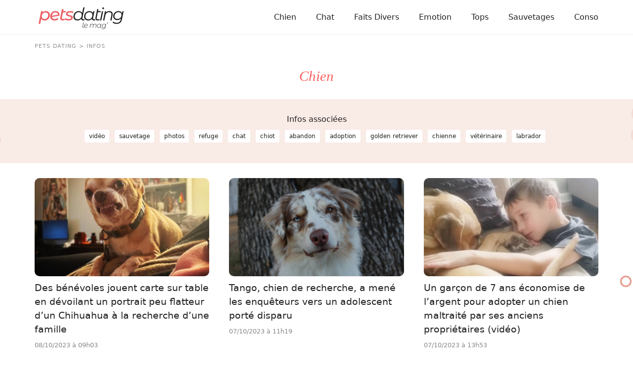

--- FILE ---
content_type: text/html; charset=UTF-8
request_url: https://www.pets-dating.com/infos/chien/
body_size: 12331
content:
<!DOCTYPE html>
<html lang="fr">
<head prefix="og: http://ogp.me/ns# fb: http://ogp.me/ns/fb# article: http://ogp.me/ns/article#">
    <meta charset="utf-8">

        <link rel="preconnect" href="https://cdn.appconsent.io/loader.js"><link rel="preconnect" href="https://www.googletagmanager.com/gtm.js"><link rel="preconnect" href="https://www.googletagmanager.com/gtag/js"><link rel="preconnect" href="https://cdn.by.wonderpush.com/sdk/1.1/wonderpush-loader.min.js">    <link rel="dns-prefetch" href="https://cdn.appconsent.io/loader.js"><link rel="dns-prefetch" href="https://www.googletagmanager.com/gtm.js"><link rel="dns-prefetch" href="https://www.googletagmanager.com/gtag/js"><link rel="dns-prefetch" href="https://cdn.by.wonderpush.com/sdk/1.1/wonderpush-loader.min.js">
    <meta name="viewport" content="width=device-width,minimum-scale=1,initial-scale=1,maximum-scale=2">
    <meta name="theme-color" content="#e2f1ef">
    <link rel="manifest" href="https://www.pets-dating.com/manifest.json">
    <meta name="google-site-verification" content="3h5x6gEdG-e7mfGoCeTy3xyPUGQYlycJoq0SED7mqv4" />
    <meta name="google-site-verification" content="wKgv-sndrXLtmACpsdznzyTCeGCQ2hARWyzOQtA4O_w" />

        <title>Chien - Pets Dating</title>
    <meta name="description" content="Découvrez la liste des articles du site Pets Dating taggués &quot;chien&quot;" />
    <meta name="keywords" content="articles, tags" />
        <meta name="robots" content="index,follow,archive,all,max-snippet:-1,max-image-preview:large,max-video-preview:-1" />
        <meta property="og:title" content="Chien - Pets Dating" />
    <meta property="og:description" content="Découvrez la liste des articles du site Pets Dating taggués &quot;chien&quot;" />
    <meta property="og:type" content="website" />
    <meta property="og:site_name" content="Pets Dating" />
    <meta property="og:locale" content="fr_FR" />
    <meta property="fb:pages" content="119244478112537" />
    <meta property="fb:app_id" content="1499218137009203" /> 


            <meta property="og:image" content="https://www.pets-dating.com/img/og_image/tags.jpg" />
        <meta property="og:image:width" content="1200" />
        <meta property="og:image:height" content="628" />
         
        <meta property="og:url" content="https://www.pets-dating.com/infos/chien/" /> 
        
    
    
    <link rel="canonical" href="https://www.pets-dating.com/infos/chien/">        <link rel="next" href="https://www.pets-dating.com/infos/chien//2/">


<link rel="apple-touch-icon" sizes="180x180" href="https://www.pets-dating.com/img/favicons/apple-touch-icon.png">
<link rel="icon" type="image/png" sizes="32x32" href="https://www.pets-dating.com/img/favicons/favicon-32x32.png">
<link rel="icon" type="image/png" sizes="16x16" href="https://www.pets-dating.com/img/favicons/favicon-16x16.png">
<link rel="manifest" href="https://www.pets-dating.com/img/favicons/site.webmanifest">
<link rel="mask-icon" href="https://www.pets-dating.com/img/favicons/safari-pinned-tab.svg" color="#eb6064">
<link rel="shortcut icon" href="https://www.pets-dating.com/img/favicons/favicon.ico">
<meta name="msapplication-TileColor" content="#eb6064">
<meta name="msapplication-config" content="https://www.pets-dating.com/img/favicons/browserconfig.xml">
<meta name="theme-color" content="#ffffff">

<link rel="alternate" type="application/rss+xml" title="Pets Dating &raquo; Flux" href="https://www.pets-dating.com/rss/" />



     

          
                                                    <link href="https://www.pets-dating.com/css/petsdating.min.css?v=1.0.0.68" rel="stylesheet">
                                            <link href="https://www.pets-dating.com/css/category.min.css?v=1.0.0.68" rel="stylesheet">
            
        
            
        

            
    
    <script type="text/javascript">
  const configSFBXAppConsent = {
    appKey: '7adbbd74-6c79-4860-9b75-a1d2a9f5ffcf',
     forceGDPRApplies: true
  }
</script>
</head>
<body>
    <div id="loader-wrapper"></div>
    <div id="woopets-skin"></div><div id="fb-root"></div>
<header>
    <div class="container">
        <nav class="main-nav">
          <a class="main-nav__brand-text" href="https://www.pets-dating.com" title="Accueil" class="logo"><img src="https://www.pets-dating.com/img/petsdating.svg" height="44" width="172" alt="Pets Dating - Le Mag" /></a>
          <input type="checkbox" id="check-box-dropdown">
          <label for="check-box-dropdown" class="hamburger-menu">
            <span></span>
        </label>
        <ul class="main-nav__items"><li class="lvl1 chien"><a class="main-nav__link" href="/chien/">Chien</a></li><li class="lvl1 chat"><a class="main-nav__link" href="/chat/">Chat</a></li><li class="lvl1 faits-divers"><a class="main-nav__link" href="/faits-divers/">Faits Divers</a></li><li class="lvl1 emotion"><a class="main-nav__link" href="/emotion/">Emotion</a></li><li class="lvl1 tops"><a class="main-nav__link" href="/tops/">Tops</a></li><li class="lvl1 sauvetages"><a class="main-nav__link" href="/sauvetages/">Sauvetages</a></li><li class="lvl1 conso"><a class="main-nav__link" href="/conso/">Conso</a></li></ul>    </nav>
</div>

        </header>




    <div class="page">
        <div class="ariane container"><ol itemscope itemtype="http://schema.org/BreadcrumbList" class="textOverflowEllipsis">
<li itemprop="itemListElement" itemscope itemtype="http://schema.org/ListItem"><a itemprop="item" href="https://www.pets-dating.com/"><span itemprop="name">Pets Dating</span></a><meta itemprop="position" content="1" /></li>
<li itemprop="itemListElement" itemscope itemtype="http://schema.org/ListItem" class=""><a itemprop="item" href="https://www.pets-dating.com/infos/chien/"><span itemprop="name">Infos</span></a><meta itemprop="position" content="2" /></li>
<li itemprop="itemListElement" itemscope itemtype="http://schema.org/ListItem" class="active"><a itemprop="item" href="https://www.pets-dating.com/infos/chien/"><span itemprop="name">chien</span></a><meta itemprop="position" content="3" /></li>
</ol>
</div>

        <main>

            <h1 class="page-title text-center">Chien</h1>


             
                <div class="tags page-tags text-center">
                    <p>Infos associées</p>
                                                                <a href="https://www.pets-dating.com/infos/video/">vidéo</a>
                                                                    <a href="https://www.pets-dating.com/infos/sauvetage/">sauvetage</a>
                                                                    <a href="https://www.pets-dating.com/infos/photos/">photos</a>
                                                                    <a href="https://www.pets-dating.com/infos/refuge/">refuge</a>
                                                                    <a href="https://www.pets-dating.com/infos/chat/">chat</a>
                                                                    <a href="https://www.pets-dating.com/infos/chiot/">chiot</a>
                                                                    <a href="https://www.pets-dating.com/infos/abandon/">abandon</a>
                                                                    <a href="https://www.pets-dating.com/infos/adoption/">adoption</a>
                                                                    <a href="https://www.pets-dating.com/infos/golden-retriever/">golden retriever</a>
                                                                    <a href="https://www.pets-dating.com/infos/chienne/">chienne</a>
                                                                    <a href="https://www.pets-dating.com/infos/veterinaire/">vétérinaire</a>
                                                                    <a href="https://www.pets-dating.com/infos/labrador/">labrador</a>
                                        </div>
            
            <div class="container">
                                    <ul class="category-list flex unstyled">
                                                                            <li>
                            <a href="/actualite/des-benevoles-jouent-carte-sur-table-en-devoilant-un-portrait-peu-flatteur-d-un-chihuahua-a-la-recherche-d-une-famille/" title="Lire l'article : Des b&eacute;n&eacute;voles jouent carte sur table en d&eacute;voilant un portrait peu flatteur d&rsquo;un Chihuahua &agrave; la recherche d&rsquo;une famille">
                                <div class="imgOuter">
                                                                            <img class="lazyload imgInner imgRounded" loading="lazy" src="[data-uri]" data-src="https://www.pets-dating.com/assets/img/002/791/xs/des-benevoles-jouent-carte-sur-table-en-devoilant-un-portrait-peu-flatteur-d-un-chihuahua-a-la-recherche-d-une-famille.jpg" alt="Illustration : Des b&eacute;n&eacute;voles jouent carte sur table en d&eacute;voilant un portrait peu flatteur d&rsquo;un Chihuahua &agrave; la recherche d&rsquo;une famille" height="222" width="395" />
                                                                    </div>
                                <div class="content">
                                    <p class="thumb-title">Des bénévoles jouent carte sur table en dévoilant un portrait peu flatteur d’un Chihuahua à la recherche d’une famille</p>
                                    <p class="meta">
                                        08/10/2023 à 09h03 
                                    </p>
                                </div>
                            </a>
                        </li>
                                                                                                <li>
                            <a href="/actualite/tango-chien-de-recherche-a-mene-les-enqueteurs-vers-un-adolescent-porte-disparu/" title="Lire l'article : Tango, chien de recherche, a men&eacute; les enqu&ecirc;teurs vers un adolescent port&eacute; disparu">
                                <div class="imgOuter">
                                                                            <img class="lazyload imgInner imgRounded" loading="lazy" src="[data-uri]" data-src="https://www.pets-dating.com/assets/img/002/787/xs/tango-chien-de-recherche-a-mene-les-enqueteurs-vers-un-adolescent-porte-disparu.jpg" alt="Illustration : Tango, chien de recherche, a men&eacute; les enqu&ecirc;teurs vers un adolescent port&eacute; disparu" height="222" width="395" />
                                                                    </div>
                                <div class="content">
                                    <p class="thumb-title">Tango, chien de recherche, a mené les enquêteurs vers un adolescent porté disparu</p>
                                    <p class="meta">
                                        07/10/2023 à 11h19 
                                    </p>
                                </div>
                            </a>
                        </li>
                                                                                                <li>
                            <a href="/actualite/un-garcon-de-7-ans-economise-de-l-argent-pour-adopter-un-chien-maltraite-par-ses-anciens-proprietaires-video/" title="Lire l'article : Un gar&ccedil;on de 7 ans &eacute;conomise de l&rsquo;argent pour adopter un chien maltrait&eacute; par ses anciens propri&eacute;taires (vid&eacute;o)">
                                <div class="imgOuter">
                                                                            <img class="lazyload imgInner imgRounded" loading="lazy" src="[data-uri]" data-src="https://www.pets-dating.com/assets/img/002/785/xs/un-garcon-de-7-ans-economise-de-l-argent-pour-adopter-un-chien-maltraite-par-ses-anciens-proprietaires-video.jpg" alt="Illustration : Un gar&ccedil;on de 7 ans &eacute;conomise de l&rsquo;argent pour adopter un chien maltrait&eacute; par ses anciens propri&eacute;taires (vid&eacute;o)" height="222" width="395" />
                                                                    </div>
                                <div class="content">
                                    <p class="thumb-title">Un garçon de 7 ans économise de l’argent pour adopter un chien maltraité par ses anciens propriétaires (vidéo)</p>
                                    <p class="meta">
                                        07/10/2023 à 13h53 
                                    </p>
                                </div>
                            </a>
                        </li>
                                                                                                <li>
                            <a href="/actualite/ce-chaton-ne-cesse-de-caliner-le-chien-de-sa-sauveteuse-qui-l-a-recueilli-apres-l-avoir-trouve-sous-la-pluie/" title="Lire l'article : Ce chaton ne cesse de c&acirc;liner le chien de sa sauveteuse, qui l&rsquo;a recueilli apr&egrave;s l&rsquo;avoir trouv&eacute; sous la pluie">
                                <div class="imgOuter">
                                                                            <img class="lazyload imgInner imgRounded" loading="lazy" src="[data-uri]" data-src="https://www.pets-dating.com/assets/img/002/782/xs/ce-chaton-ne-cesse-de-caliner-le-chien-de-sa-sauveteuse-qui-l-a-recueilli-apres-l-avoir-trouve-sous-la-pluie.jpg" alt="Illustration : Ce chaton ne cesse de c&acirc;liner le chien de sa sauveteuse, qui l&rsquo;a recueilli apr&egrave;s l&rsquo;avoir trouv&eacute; sous la pluie" height="222" width="395" />
                                                                    </div>
                                <div class="content">
                                    <p class="thumb-title">Ce chaton ne cesse de câliner le chien de sa sauveteuse, qui l’a recueilli après l’avoir trouvé sous la pluie</p>
                                    <p class="meta">
                                        07/10/2023 à 18h51 
                                    </p>
                                </div>
                            </a>
                        </li>
                                                                                                <li>
                            <a href="/actualite/apres-avoir-ete-abandonne-pour-une-bien-triste-raison-arnold-recherche-une-famille-qui-l-aimera-vraiment-video/" title="Lire l'article : Apr&egrave;s avoir &eacute;t&eacute; abandonn&eacute; pour une bien triste raison, Arnold recherche une famille qui l&rsquo;aimera vraiment (vid&eacute;o)">
                                <div class="imgOuter">
                                                                            <img class="lazyload imgInner imgRounded" loading="lazy" src="[data-uri]" data-src="https://www.pets-dating.com/assets/img/002/776/xs/apres-avoir-ete-abandonne-pour-une-bien-triste-raison-arnold-recherche-une-famille-qui-l-aimera-vraiment-video.jpg" alt="Illustration : Apr&egrave;s avoir &eacute;t&eacute; abandonn&eacute; pour une bien triste raison, Arnold recherche une famille qui l&rsquo;aimera vraiment (vid&eacute;o)" height="222" width="395" />
                                                                    </div>
                                <div class="content">
                                    <p class="thumb-title">Après avoir été abandonné pour une bien triste raison, Arnold recherche une famille qui l’aimera vraiment (vidéo)</p>
                                    <p class="meta">
                                        07/10/2023 à 16h09 
                                    </p>
                                </div>
                            </a>
                        </li>
                                                                                                <li>
                            <a href="/actualite/un-nouveau-test-revolutionnaire-concu-pour-detecter-precocement-le-cancer-chez-les-chiens/" title="Lire l'article : Un nouveau test r&eacute;volutionnaire con&ccedil;u pour d&eacute;tecter pr&eacute;cocement le cancer chez les chiens">
                                <div class="imgOuter">
                                                                            <img class="lazyload imgInner imgRounded" loading="lazy" src="[data-uri]" data-src="https://www.pets-dating.com/assets/img/002/762/xs/un-nouveau-test-revolutionnaire-concu-pour-detecter-precocement-le-cancer-chez-les-chiens.jpg" alt="Illustration : Un nouveau test r&eacute;volutionnaire con&ccedil;u pour d&eacute;tecter pr&eacute;cocement le cancer chez les chiens" height="222" width="395" />
                                                                    </div>
                                <div class="content">
                                    <p class="thumb-title">Un nouveau test révolutionnaire conçu pour détecter précocement le cancer chez les chiens</p>
                                    <p class="meta">
                                        04/10/2023 à 08h51 
                                    </p>
                                </div>
                            </a>
                        </li>
                                                                                                <li>
                            <a href="/actualite/un-chien-avec-une-oreille-en-moins-surprend-le-personnel-du-refuge-en-coupant-une-oreille-a-sa-peluche-preferee/" title="Lire l'article : Un chien avec une oreille en moins surprend le personnel du refuge en coupant une oreille &agrave; sa peluche pr&eacute;f&eacute;r&eacute;e">
                                <div class="imgOuter">
                                                                            <img class="lazyload imgInner imgRounded" loading="lazy" src="[data-uri]" data-src="https://www.pets-dating.com/assets/img/002/760/xs/un-chien-avec-une-oreille-en-moins-surprend-le-personnel-du-refuge-en-coupant-une-oreille-a-sa-peluche-preferee.jpg" alt="Illustration : Un chien avec une oreille en moins surprend le personnel du refuge en coupant une oreille &agrave; sa peluche pr&eacute;f&eacute;r&eacute;e" height="222" width="395" />
                                                                    </div>
                                <div class="content">
                                    <p class="thumb-title">Un chien avec une oreille en moins surprend le personnel du refuge en coupant une oreille à sa peluche préférée</p>
                                    <p class="meta">
                                        04/10/2023 à 13h51 
                                    </p>
                                </div>
                            </a>
                        </li>
                                                                                                <li>
                            <a href="/actualite/des-chiens-retrouvent-leur-ame-de-chiot-lorsqu-ils-decouvrent-une-pinata-specialement-faite-pour-eux-video/" title="Lire l'article : Des chiens retrouvent leur &acirc;me de chiot lorsqu&rsquo;ils d&eacute;couvrent une pi&ntilde;ata sp&eacute;cialement faite pour eux (vid&eacute;o)">
                                <div class="imgOuter">
                                                                            <img class="lazyload imgInner imgRounded" loading="lazy" src="[data-uri]" data-src="https://www.pets-dating.com/assets/img/002/755/xs/des-chiens-retrouvent-leur-ame-de-chiot-lorsqu-ils-decouvrent-une-pinata-specialement-faite-pour-eux-video.jpg" alt="Illustration : Des chiens retrouvent leur &acirc;me de chiot lorsqu&rsquo;ils d&eacute;couvrent une pi&ntilde;ata sp&eacute;cialement faite pour eux (vid&eacute;o)" height="222" width="395" />
                                                                    </div>
                                <div class="content">
                                    <p class="thumb-title">Des chiens retrouvent leur âme de chiot lorsqu’ils découvrent une piñata spécialement faite pour eux (vidéo)</p>
                                    <p class="meta">
                                        03/10/2023 à 13h51 
                                    </p>
                                </div>
                            </a>
                        </li>
                                                                                                <li>
                            <a href="/actualite/grace-a-aldo-un-chien-d-assistance-dentaire-les-enfants-n-ont-plus-peur-d-aller-chez-le-dentiste/" title="Lire l'article : Gr&acirc;ce &agrave; Aldo, un chien d&rsquo;assistance dentaire, les enfants n&rsquo;ont plus peur d&rsquo;aller chez le dentiste">
                                <div class="imgOuter">
                                                                            <img class="lazyload imgInner imgRounded" loading="lazy" src="[data-uri]" data-src="https://www.pets-dating.com/assets/img/002/754/xs/grace-a-aldo-un-chien-d-assistance-dentaire-les-enfants-n-ont-plus-peur-d-aller-chez-le-dentiste.jpg" alt="Illustration : Gr&acirc;ce &agrave; Aldo, un chien d&rsquo;assistance dentaire, les enfants n&rsquo;ont plus peur d&rsquo;aller chez le dentiste" height="222" width="395" />
                                                                    </div>
                                <div class="content">
                                    <p class="thumb-title">Grâce à Aldo, un chien d’assistance dentaire, les enfants n’ont plus peur d’aller chez le dentiste</p>
                                    <p class="meta">
                                        03/10/2023 à 11h43 
                                    </p>
                                </div>
                            </a>
                        </li>
                                                                                                <li>
                            <a href="/actualite/la-possession-d-un-chien-peut-elle-vraiment-augmenter-votre-succes-sur-tinder/" title="Lire l'article : La possession d'un chien peut-elle vraiment augmenter votre succ&egrave;s sur Tinder ?">
                                <div class="imgOuter">
                                                                            <img class="lazyload imgInner imgRounded" loading="lazy" src="[data-uri]" data-src="https://www.pets-dating.com/assets/img/002/753/xs/la-possession-d-un-chien-peut-elle-vraiment-augmenter-votre-succes-sur-tinder.jpg" alt="Illustration : La possession d'un chien peut-elle vraiment augmenter votre succ&egrave;s sur Tinder ?" height="222" width="395" />
                                                                    </div>
                                <div class="content">
                                    <p class="thumb-title">La possession d'un chien peut-elle vraiment augmenter votre succès sur Tinder ?</p>
                                    <p class="meta">
                                        04/10/2023 à 16h11 
                                    </p>
                                </div>
                            </a>
                        </li>
                                                                                                <li>
                            <a href="/actualite/des-benevoles-se-battent-pour-rehabiliter-et-trouver-une-famille-a-cette-chienne-victime-d-un-avc/" title="Lire l'article : Des b&eacute;n&eacute;voles se battent pour r&eacute;habiliter et trouver une famille &agrave; cette chienne victime d&rsquo;un AVC">
                                <div class="imgOuter">
                                                                            <img class="lazyload imgInner imgRounded" loading="lazy" src="[data-uri]" data-src="https://www.pets-dating.com/assets/img/002/752/xs/des-benevoles-se-battent-pour-rehabiliter-et-trouver-une-famille-a-cette-chienne-victime-d-un-avc.jpg" alt="Illustration : Des b&eacute;n&eacute;voles se battent pour r&eacute;habiliter et trouver une famille &agrave; cette chienne victime d&rsquo;un AVC" height="222" width="395" />
                                                                    </div>
                                <div class="content">
                                    <p class="thumb-title">Des bénévoles se battent pour réhabiliter et trouver une famille à cette chienne victime d’un AVC</p>
                                    <p class="meta">
                                        01/10/2023 à 09h03 
                                    </p>
                                </div>
                            </a>
                        </li>
                                                                                                <li>
                            <a href="/actualite/la-positivite-de-ce-chien-atteint-d-un-trouble-neurologique-est-une-source-d-inspiration-pour-les-internautes/" title="Lire l'article : La positivit&eacute; de ce chien, atteint d&rsquo;un trouble neurologique, est une source d&rsquo;inspiration pour les internautes">
                                <div class="imgOuter">
                                                                            <img class="lazyload imgInner imgRounded" loading="lazy" src="[data-uri]" data-src="https://www.pets-dating.com/assets/img/002/750/xs/la-positivite-de-ce-chien-atteint-d-un-trouble-neurologique-est-une-source-d-inspiration-pour-les-internautes.jpg" alt="Illustration : La positivit&eacute; de ce chien, atteint d&rsquo;un trouble neurologique, est une source d&rsquo;inspiration pour les internautes" height="222" width="395" />
                                                                    </div>
                                <div class="content">
                                    <p class="thumb-title">La positivité de ce chien, atteint d’un trouble neurologique, est une source d’inspiration pour les internautes</p>
                                    <p class="meta">
                                        01/10/2023 à 13h51 
                                    </p>
                                </div>
                            </a>
                        </li>
                                                                                                <li>
                            <a href="/actualite/un-lien-incroyable-unit-un-rottweiler-et-son-chaton-qui-s-endorment-toujours-blottis-l-un-contre-l-autre-video/" title="Lire l'article : Un lien incroyable unit un Rottweiler et &laquo;&nbsp;son&nbsp;&raquo; chaton, qui s&rsquo;endorment toujours blottis l&rsquo;un contre l&rsquo;autre (vid&eacute;o)">
                                <div class="imgOuter">
                                                                            <img class="lazyload imgInner imgRounded" loading="lazy" src="[data-uri]" data-src="https://www.pets-dating.com/assets/img/002/747/xs/un-lien-incroyable-unit-un-rottweiler-et-son-chaton-qui-s-endorment-toujours-blottis-l-un-contre-l-autre-video.jpg" alt="Illustration : Un lien incroyable unit un Rottweiler et &laquo;&nbsp;son&nbsp;&raquo; chaton, qui s&rsquo;endorment toujours blottis l&rsquo;un contre l&rsquo;autre (vid&eacute;o)" height="222" width="395" />
                                                                    </div>
                                <div class="content">
                                    <p class="thumb-title">Un lien incroyable unit un Rottweiler et « son » chaton, qui s’endorment toujours blottis l’un contre l’autre (vidéo)</p>
                                    <p class="meta">
                                        30/09/2023 à 16h07 
                                    </p>
                                </div>
                            </a>
                        </li>
                                                                                                <li>
                            <a href="/actualite/un-chien-errant-previent-un-homme-en-fauteuil-roulant-que-leur-meilleur-ami-commun-a-disparu/" title="Lire l'article : Un chien errant pr&eacute;vient un homme en fauteuil roulant que leur meilleur ami commun a disparu ">
                                <div class="imgOuter">
                                                                            <img class="lazyload imgInner imgRounded" loading="lazy" src="[data-uri]" data-src="https://www.pets-dating.com/assets/img/002/746/xs/un-chien-errant-previent-un-homme-en-fauteuil-roulant-que-leur-meilleur-ami-commun-a-disparu.jpg" alt="Illustration : Un chien errant pr&eacute;vient un homme en fauteuil roulant que leur meilleur ami commun a disparu " height="222" width="395" />
                                                                    </div>
                                <div class="content">
                                    <p class="thumb-title">Un chien errant prévient un homme en fauteuil roulant que leur meilleur ami commun a disparu </p>
                                    <p class="meta">
                                        02/10/2023 à 08h09 
                                    </p>
                                </div>
                            </a>
                        </li>
                                                                                                <li>
                            <a href="/actualite/apres-avoir-passe-les-trois-quarts-de-sa-vie-en-refuge-cette-chienne-a-enfin-droit-au-bonheur/" title="Lire l'article : Apr&egrave;s avoir pass&eacute; les trois quarts de sa vie en refuge, cette chienne a enfin droit au bonheur">
                                <div class="imgOuter">
                                                                            <img class="lazyload imgInner imgRounded" loading="lazy" src="[data-uri]" data-src="https://www.pets-dating.com/assets/img/002/738/xs/apres-avoir-passe-les-trois-quarts-de-sa-vie-en-refuge-cette-chienne-a-enfin-droit-au-bonheur.jpg" alt="Illustration : Apr&egrave;s avoir pass&eacute; les trois quarts de sa vie en refuge, cette chienne a enfin droit au bonheur" height="222" width="395" />
                                                                    </div>
                                <div class="content">
                                    <p class="thumb-title">Après avoir passé les trois quarts de sa vie en refuge, cette chienne a enfin droit au bonheur</p>
                                    <p class="meta">
                                        29/09/2023 à 13h51 
                                    </p>
                                </div>
                            </a>
                        </li>
                                                                                                <li>
                            <a href="/actualite/au-beau-milieu-de-son-footing-une-femme-repere-un-chien-en-train-de-se-noyer-et-decide-d-intervenir/" title="Lire l'article : Au beau milieu de son footing, une femme rep&egrave;re un chien en train de se noyer et d&eacute;cide d&rsquo;intervenir">
                                <div class="imgOuter">
                                                                            <img class="lazyload imgInner imgRounded" loading="lazy" src="[data-uri]" data-src="https://www.pets-dating.com/assets/img/002/734/xs/au-beau-milieu-de-son-footing-une-femme-repere-un-chien-en-train-de-se-noyer-et-decide-d-intervenir.jpg" alt="Illustration : Au beau milieu de son footing, une femme rep&egrave;re un chien en train de se noyer et d&eacute;cide d&rsquo;intervenir" height="222" width="395" />
                                                                    </div>
                                <div class="content">
                                    <p class="thumb-title">Au beau milieu de son footing, une femme repère un chien en train de se noyer et décide d’intervenir</p>
                                    <p class="meta">
                                        01/10/2023 à 19h01 
                                    </p>
                                </div>
                            </a>
                        </li>
                                                                                                <li>
                            <a href="/actualite/un-chien-avale-un-boitier-d-ecouteurs-sans-fil-et-doit-subir-une-operation-chirurgicale-en-urgence/" title="Lire l'article : Un chien avale un bo&icirc;tier d&rsquo;&eacute;couteurs sans fil et doit subir une op&eacute;ration chirurgicale en urgence">
                                <div class="imgOuter">
                                                                            <img class="lazyload imgInner imgRounded" loading="lazy" src="[data-uri]" data-src="https://www.pets-dating.com/assets/img/002/732/xs/un-chien-avale-un-boitier-d-ecouteurs-sans-fil-et-doit-subir-une-operation-chirurgicale-en-urgence.jpg" alt="Illustration : Un chien avale un bo&icirc;tier d&rsquo;&eacute;couteurs sans fil et doit subir une op&eacute;ration chirurgicale en urgence" height="222" width="395" />
                                                                    </div>
                                <div class="content">
                                    <p class="thumb-title">Un chien avale un boîtier d’écouteurs sans fil et doit subir une opération chirurgicale en urgence</p>
                                    <p class="meta">
                                        28/09/2023 à 10h51 
                                    </p>
                                </div>
                            </a>
                        </li>
                                                                                                <li>
                            <a href="/actualite/une-chienne-s-occupe-d-un-chaton-rescape-comme-si-c-etait-son-propre-bebe/" title="Lire l'article : Une chienne s&rsquo;occupe d&rsquo;un chaton rescap&eacute; comme si c&rsquo;&eacute;tait son propre b&eacute;b&eacute;">
                                <div class="imgOuter">
                                                                            <img class="lazyload imgInner imgRounded" loading="lazy" src="[data-uri]" data-src="https://www.pets-dating.com/assets/img/002/731/xs/une-chienne-s-occupe-d-un-chaton-rescape-comme-si-c-etait-son-propre-bebe.jpg" alt="Illustration : Une chienne s&rsquo;occupe d&rsquo;un chaton rescap&eacute; comme si c&rsquo;&eacute;tait son propre b&eacute;b&eacute;" height="222" width="395" />
                                                                    </div>
                                <div class="content">
                                    <p class="thumb-title">Une chienne s’occupe d’un chaton rescapé comme si c’était son propre bébé</p>
                                    <p class="meta">
                                        28/09/2023 à 13h23 
                                    </p>
                                </div>
                            </a>
                        </li>
                                                                                                <li>
                            <a href="/actualite/une-chienne-agee-et-sourde-prend-sa-revanche-sur-la-vie-apres-des-annees-de-negligence/" title="Lire l'article : Une chienne &acirc;g&eacute;e et sourde prend sa revanche sur la vie apr&egrave;s des ann&eacute;es de n&eacute;gligence">
                                <div class="imgOuter">
                                                                            <img class="lazyload imgInner imgRounded" loading="lazy" src="[data-uri]" data-src="https://www.pets-dating.com/assets/img/002/730/xs/une-chienne-agee-et-sourde-prend-sa-revanche-sur-la-vie-apres-des-annees-de-negligence.jpg" alt="Illustration : Une chienne &acirc;g&eacute;e et sourde prend sa revanche sur la vie apr&egrave;s des ann&eacute;es de n&eacute;gligence" height="222" width="395" />
                                                                    </div>
                                <div class="content">
                                    <p class="thumb-title">Une chienne âgée et sourde prend sa revanche sur la vie après des années de négligence</p>
                                    <p class="meta">
                                        28/09/2023 à 15h23 
                                    </p>
                                </div>
                            </a>
                        </li>
                                                                                                <li>
                            <a href="/actualite/fermement-decidee-a-sauver-son-chien-une-femme-refuse-de-le-faire-euthanasier-et-trouve-une-methode-alternative-pour-le-soigner/" title="Lire l'article : Fermement d&eacute;cid&eacute;e &agrave; sauver son chien, une femme refuse de le faire euthanasier et trouve une m&eacute;thode alternative pour le soigner">
                                <div class="imgOuter">
                                                                            <img class="lazyload imgInner imgRounded" loading="lazy" src="[data-uri]" data-src="https://www.pets-dating.com/assets/img/002/729/xs/fermement-decidee-a-sauver-son-chien-une-femme-refuse-de-le-faire-euthanasier-et-trouve-une-methode-alternative-pour-le-soigner.jpg" alt="Illustration : Fermement d&eacute;cid&eacute;e &agrave; sauver son chien, une femme refuse de le faire euthanasier et trouve une m&eacute;thode alternative pour le soigner" height="222" width="395" />
                                                                    </div>
                                <div class="content">
                                    <p class="thumb-title">Fermement décidée à sauver son chien, une femme refuse de le faire euthanasier et trouve une méthode alternative pour le soigner</p>
                                    <p class="meta">
                                        29/09/2023 à 16h19 
                                    </p>
                                </div>
                            </a>
                        </li>
                                                                                                <li>
                            <a href="/actualite/une-jeune-femme-adopte-un-chien-et-apprend-qu-il-souffre-de-la-meme-maladie-cardiaque-qu-elle/" title="Lire l'article : Une jeune femme adopte un chien et apprend qu&rsquo;il souffre de la m&ecirc;me maladie cardiaque qu&rsquo;elle">
                                <div class="imgOuter">
                                                                            <img class="lazyload imgInner imgRounded" loading="lazy" src="[data-uri]" data-src="https://www.pets-dating.com/assets/img/002/725/xs/une-jeune-femme-adopte-un-chien-et-apprend-qu-il-souffre-de-la-meme-maladie-cardiaque-qu-elle.jpg" alt="Illustration : Une jeune femme adopte un chien et apprend qu&rsquo;il souffre de la m&ecirc;me maladie cardiaque qu&rsquo;elle" height="222" width="395" />
                                                                    </div>
                                <div class="content">
                                    <p class="thumb-title">Une jeune femme adopte un chien et apprend qu’il souffre de la même maladie cardiaque qu’elle</p>
                                    <p class="meta">
                                        27/09/2023 à 10h49 
                                    </p>
                                </div>
                            </a>
                        </li>
                                                                                                <li>
                            <a href="/actualite/ces-chiens-ont-un-service-de-garde-de-choix-incluant-le-transport-en-bus-privatise/" title="Lire l'article : Ces chiens ont un service de garde de choix, incluant le transport en bus privatis&eacute; ">
                                <div class="imgOuter">
                                                                            <img class="lazyload imgInner imgRounded" loading="lazy" src="[data-uri]" data-src="https://www.pets-dating.com/assets/img/002/722/xs/ces-chiens-ont-un-service-de-garde-de-choix-incluant-le-transport-en-bus-privatise.jpg" alt="Illustration : Ces chiens ont un service de garde de choix, incluant le transport en bus privatis&eacute; " height="222" width="395" />
                                                                    </div>
                                <div class="content">
                                    <p class="thumb-title">Ces chiens ont un service de garde de choix, incluant le transport en bus privatisé </p>
                                    <p class="meta">
                                        06/10/2023 à 13h51 
                                    </p>
                                </div>
                            </a>
                        </li>
                                                                                                <li>
                            <a href="/actualite/une-femme-retrouve-sa-chienne-apres-5-ans-et-a-sa-grande-surprise-cette-derniere-ne-rentre-pas-seule-a-la-maison/" title="Lire l'article : Une femme retrouve sa chienne apr&egrave;s 5 ans et &agrave; sa grande surprise, cette derni&egrave;re ne rentre pas seule &agrave; la maison">
                                <div class="imgOuter">
                                                                            <img class="lazyload imgInner imgRounded" loading="lazy" src="[data-uri]" data-src="https://www.pets-dating.com/assets/img/002/714/xs/une-femme-retrouve-sa-chienne-apres-5-ans-et-a-sa-grande-surprise-cette-derniere-ne-rentre-pas-seule-a-la-maison.jpg" alt="Illustration : Une femme retrouve sa chienne apr&egrave;s 5 ans et &agrave; sa grande surprise, cette derni&egrave;re ne rentre pas seule &agrave; la maison" height="222" width="395" />
                                                                    </div>
                                <div class="content">
                                    <p class="thumb-title">Une femme retrouve sa chienne après 5 ans et à sa grande surprise, cette dernière ne rentre pas seule à la maison</p>
                                    <p class="meta">
                                        26/09/2023 à 15h43 
                                    </p>
                                </div>
                            </a>
                        </li>
                                                                                                <li>
                            <a href="/actualite/un-chaton-abandonne-en-pleine-foret-est-retrouve-grace-a-un-chien-qui-a-interrompu-sa-promenade-pour-l-aider-video/" title="Lire l'article : Un chaton abandonn&eacute; en pleine for&ecirc;t est retrouv&eacute; gr&acirc;ce &agrave; un chien qui a interrompu sa promenade pour l&rsquo;aider (vid&eacute;o)">
                                <div class="imgOuter">
                                                                            <img class="lazyload imgInner imgRounded" loading="lazy" src="[data-uri]" data-src="https://www.pets-dating.com/assets/img/002/713/xs/un-chaton-abandonne-en-pleine-foret-est-retrouve-grace-a-un-chien-qui-a-interrompu-sa-promenade-pour-l-aider-video.jpg" alt="Illustration : Un chaton abandonn&eacute; en pleine for&ecirc;t est retrouv&eacute; gr&acirc;ce &agrave; un chien qui a interrompu sa promenade pour l&rsquo;aider (vid&eacute;o)" height="222" width="395" />
                                                                    </div>
                                <div class="content">
                                    <p class="thumb-title">Un chaton abandonné en pleine forêt est retrouvé grâce à un chien qui a interrompu sa promenade pour l’aider (vidéo)</p>
                                    <p class="meta">
                                        27/09/2023 à 18h11 
                                    </p>
                                </div>
                            </a>
                        </li>
                                                                                                <li>
                            <a href="/actualite/des-chiens-ages-et-handicapes-reprennent-gout-a-la-vie-grace-a-une-femme-au-grand-cur/" title="Lire l'article : Des chiens &acirc;g&eacute;s et handicap&eacute;s reprennent go&ucirc;t &agrave; la vie gr&acirc;ce &agrave; une femme au grand c&oelig;ur">
                                <div class="imgOuter">
                                                                            <img class="lazyload imgInner imgRounded" loading="lazy" src="[data-uri]" data-src="https://www.pets-dating.com/assets/img/002/708/xs/des-chiens-ages-et-handicapes-reprennent-gout-a-la-vie-grace-a-une-femme-au-grand-cur.jpg" alt="Illustration : Des chiens &acirc;g&eacute;s et handicap&eacute;s reprennent go&ucirc;t &agrave; la vie gr&acirc;ce &agrave; une femme au grand c&oelig;ur" height="222" width="395" />
                                                                    </div>
                                <div class="content">
                                    <p class="thumb-title">Des chiens âgés et handicapés reprennent goût à la vie grâce à une femme au grand cœur</p>
                                    <p class="meta">
                                        23/09/2023 à 08h53 
                                    </p>
                                </div>
                            </a>
                        </li>
                                                                                                <li>
                            <a href="/actualite/une-chienne-survie-dans-la-brousse-pendant-6-mois-apres-avoir-fugue-de-sa-nouvelle-maison/" title="Lire l'article : Une chienne survie dans la brousse pendant 6 mois apr&egrave;s avoir fugu&eacute; de sa nouvelle maison">
                                <div class="imgOuter">
                                                                            <img class="lazyload imgInner imgRounded" loading="lazy" src="[data-uri]" data-src="https://www.pets-dating.com/assets/img/002/705/xs/une-chienne-survie-dans-la-brousse-pendant-6-mois-apres-avoir-fugue-de-sa-nouvelle-maison.jpg" alt="Illustration : Une chienne survie dans la brousse pendant 6 mois apr&egrave;s avoir fugu&eacute; de sa nouvelle maison" height="222" width="395" />
                                                                    </div>
                                <div class="content">
                                    <p class="thumb-title">Une chienne survie dans la brousse pendant 6 mois après avoir fugué de sa nouvelle maison</p>
                                    <p class="meta">
                                        23/09/2023 à 10h59 
                                    </p>
                                </div>
                            </a>
                        </li>
                                                                                                <li>
                            <a href="/actualite/a-31-ans-bobi-est-le-plus-vieux-chien-de-tous-les-temps/" title="Lire l'article : &Agrave; 31 ans, Bobi est &laquo; le plus vieux chien de tous les temps &raquo;">
                                <div class="imgOuter">
                                                                            <img class="lazyload imgInner imgRounded" loading="lazy" src="[data-uri]" data-src="https://www.pets-dating.com/assets/img/002/704/xs/a-31-ans-bobi-est-le-plus-vieux-chien-de-tous-les-temps.jpg" alt="Illustration : &Agrave; 31 ans, Bobi est &laquo; le plus vieux chien de tous les temps &raquo;" height="222" width="395" />
                                                                    </div>
                                <div class="content">
                                    <p class="thumb-title">À 31 ans, Bobi est « le plus vieux chien de tous les temps »</p>
                                    <p class="meta">
                                        23/09/2023 à 15h59 
                                    </p>
                                </div>
                            </a>
                        </li>
                                                                                                <li>
                            <a href="/actualite/le-parcours-hors-normes-et-emouvant-de-ronald-chien-ayant-connu-14-adoptions-avortees/" title="Lire l'article : Le parcours hors normes et &eacute;mouvant de Ronald, chien ayant connu 14 adoptions avort&eacute;es">
                                <div class="imgOuter">
                                                                            <img class="lazyload imgInner imgRounded" loading="lazy" src="[data-uri]" data-src="https://www.pets-dating.com/assets/img/002/700/xs/le-parcours-hors-normes-et-emouvant-de-ronald-chien-ayant-connu-14-adoptions-avortees.jpg" alt="Illustration : Le parcours hors normes et &eacute;mouvant de Ronald, chien ayant connu 14 adoptions avort&eacute;es" height="222" width="395" />
                                                                    </div>
                                <div class="content">
                                    <p class="thumb-title">Le parcours hors normes et émouvant de Ronald, chien ayant connu 14 adoptions avortées</p>
                                    <p class="meta">
                                        22/09/2023 à 10h47 
                                    </p>
                                </div>
                            </a>
                        </li>
                                                                                                <li>
                            <a href="/actualite/au-magasin-une-femme-aveugle-a-demande-a-son-chien-de-la-conduire-vers-sa-mere-mais-il-avait-une-meilleure-idee-en-tete-video/" title="Lire l'article : Au magasin, une femme aveugle a demand&eacute; &agrave; son chien de la conduire vers sa m&egrave;re, mais il avait une meilleure id&eacute;e en t&ecirc;te (vid&eacute;o)">
                                <div class="imgOuter">
                                                                            <img class="lazyload imgInner imgRounded" loading="lazy" src="[data-uri]" data-src="https://www.pets-dating.com/assets/img/002/698/xs/au-magasin-une-femme-aveugle-a-demande-a-son-chien-de-la-conduire-vers-sa-mere-mais-il-avait-une-meilleure-idee-en-tete-video.jpg" alt="Illustration : Au magasin, une femme aveugle a demand&eacute; &agrave; son chien de la conduire vers sa m&egrave;re, mais il avait une meilleure id&eacute;e en t&ecirc;te (vid&eacute;o)" height="222" width="395" />
                                                                    </div>
                                <div class="content">
                                    <p class="thumb-title">Au magasin, une femme aveugle a demandé à son chien de la conduire vers sa mère, mais il avait une meilleure idée en tête (vidéo)</p>
                                    <p class="meta">
                                        22/09/2023 à 13h23 
                                    </p>
                                </div>
                            </a>
                        </li>
                                                                                                <li>
                            <a href="/actualite/a-cause-de-son-physique-cette-chienne-a-la-personnalite-rayonnante-peine-a-se-faire-adopter/" title="Lire l'article : &Agrave; cause de son physique, cette chienne &agrave; la personnalit&eacute; rayonnante peine &agrave; se faire adopter">
                                <div class="imgOuter">
                                                                            <img class="lazyload imgInner imgRounded" loading="lazy" src="[data-uri]" data-src="https://www.pets-dating.com/assets/img/002/696/xs/a-cause-de-son-physique-cette-chienne-a-la-personnalite-rayonnante-peine-a-se-faire-adopter.jpg" alt="Illustration : &Agrave; cause de son physique, cette chienne &agrave; la personnalit&eacute; rayonnante peine &agrave; se faire adopter" height="222" width="395" />
                                                                    </div>
                                <div class="content">
                                    <p class="thumb-title">À cause de son physique, cette chienne à la personnalité rayonnante peine à se faire adopter</p>
                                    <p class="meta">
                                        22/09/2023 à 15h41 
                                    </p>
                                </div>
                            </a>
                        </li>
                                                                                                <li>
                            <a href="/actualite/des-promeneurs-tentent-de-sauver-un-chien-tombe-dans-une-cascade-de-32-metres/" title="Lire l'article : Des promeneurs tentent de sauver un chien tomb&eacute; dans une cascade de 32 m&egrave;tres">
                                <div class="imgOuter">
                                                                            <img class="lazyload imgInner imgRounded" loading="lazy" src="[data-uri]" data-src="https://www.pets-dating.com/assets/img/002/694/xs/des-promeneurs-tentent-de-sauver-un-chien-tombe-dans-une-cascade-de-32-metres.jpg" alt="Illustration : Des promeneurs tentent de sauver un chien tomb&eacute; dans une cascade de 32 m&egrave;tres" height="222" width="395" />
                                                                    </div>
                                <div class="content">
                                    <p class="thumb-title">Des promeneurs tentent de sauver un chien tombé dans une cascade de 32 mètres</p>
                                    <p class="meta">
                                        25/09/2023 à 08h53 
                                    </p>
                                </div>
                            </a>
                        </li>
                                                                                                <li>
                            <a href="/actualite/un-chien-et-un-chat-s-allient-pour-voler-des-friandises-sur-le-comptoir-de-la-cuisine-video/" title="Lire l'article : Un chien et un chat s&rsquo;allient pour voler des friandises sur le comptoir de la cuisine (vid&eacute;o)">
                                <div class="imgOuter">
                                                                            <img class="lazyload imgInner imgRounded" loading="lazy" src="[data-uri]" data-src="https://www.pets-dating.com/assets/img/002/693/xs/un-chien-et-un-chat-s-allient-pour-voler-des-friandises-sur-le-comptoir-de-la-cuisine-video.jpg" alt="Illustration : Un chien et un chat s&rsquo;allient pour voler des friandises sur le comptoir de la cuisine (vid&eacute;o)" height="222" width="395" />
                                                                    </div>
                                <div class="content">
                                    <p class="thumb-title">Un chien et un chat s’allient pour voler des friandises sur le comptoir de la cuisine (vidéo)</p>
                                    <p class="meta">
                                        23/09/2023 à 18h31 
                                    </p>
                                </div>
                            </a>
                        </li>
                                                                                                <li>
                            <a href="/actualite/un-bouledogue-francais-transforme-la-vie-d-un-golden-retriever-qui-detruit-tout-ce-qui-lui-passe-sous-la-truffe/" title="Lire l'article : Un Bouledogue Fran&ccedil;ais transforme la vie d'un Golden Retriever qui d&eacute;truit tout ce qui lui passe sous la truffe">
                                <div class="imgOuter">
                                                                            <img class="lazyload imgInner imgRounded" loading="lazy" src="[data-uri]" data-src="https://www.pets-dating.com/assets/img/002/691/xs/un-bouledogue-francais-transforme-la-vie-d-un-golden-retriever-qui-detruit-tout-ce-qui-lui-passe-sous-la-truffe.jpg" alt="Illustration : Un Bouledogue Fran&ccedil;ais transforme la vie d'un Golden Retriever qui d&eacute;truit tout ce qui lui passe sous la truffe" height="222" width="395" />
                                                                    </div>
                                <div class="content">
                                    <p class="thumb-title">Un Bouledogue Français transforme la vie d'un Golden Retriever qui détruit tout ce qui lui passe sous la truffe</p>
                                    <p class="meta">
                                        21/09/2023 à 08h51 
                                    </p>
                                </div>
                            </a>
                        </li>
                                                                                                <li>
                            <a href="/actualite/une-chienne-de-refuge-au-regard-triste-retrouve-le-sourire-grace-a-des-benevoles-devoues/" title="Lire l'article : Une chienne de refuge au regard triste retrouve le sourire gr&acirc;ce &agrave; des b&eacute;n&eacute;voles d&eacute;vou&eacute;s">
                                <div class="imgOuter">
                                                                            <img class="lazyload imgInner imgRounded" loading="lazy" src="[data-uri]" data-src="https://www.pets-dating.com/assets/img/002/690/xs/une-chienne-de-refuge-au-regard-triste-retrouve-le-sourire-grace-a-des-benevoles-devoues.jpg" alt="Illustration : Une chienne de refuge au regard triste retrouve le sourire gr&acirc;ce &agrave; des b&eacute;n&eacute;voles d&eacute;vou&eacute;s" height="222" width="395" />
                                                                    </div>
                                <div class="content">
                                    <p class="thumb-title">Une chienne de refuge au regard triste retrouve le sourire grâce à des bénévoles dévoués</p>
                                    <p class="meta">
                                        21/09/2023 à 10h47 
                                    </p>
                                </div>
                            </a>
                        </li>
                                                                                                <li>
                            <a href="/actualite/dans-une-ecole-francaise-des-enfants-atteints-d-autisme-se-sont-ouverts-aux-autres-grace-a-pirate-chien-d-assistance/" title="Lire l'article : Dans une &eacute;cole fran&ccedil;aise, des enfants atteints d&rsquo;autisme se sont ouverts aux autres gr&acirc;ce &agrave; Pirate, chien d&rsquo;assistance">
                                <div class="imgOuter">
                                                                            <img class="lazyload imgInner imgRounded" loading="lazy" src="[data-uri]" data-src="https://www.pets-dating.com/assets/img/002/687/xs/dans-une-ecole-francaise-des-enfants-atteints-d-autisme-se-sont-ouverts-aux-autres-grace-a-pirate-chien-d-assistance.jpg" alt="Illustration : Dans une &eacute;cole fran&ccedil;aise, des enfants atteints d&rsquo;autisme se sont ouverts aux autres gr&acirc;ce &agrave; Pirate, chien d&rsquo;assistance" height="222" width="395" />
                                                                    </div>
                                <div class="content">
                                    <p class="thumb-title">Dans une école française, des enfants atteints d’autisme se sont ouverts aux autres grâce à Pirate, chien d’assistance</p>
                                    <p class="meta">
                                        26/09/2023 à 18h07 
                                    </p>
                                </div>
                            </a>
                        </li>
                                                                                                <li>
                            <a href="/actualite/le-jeu-vire-a-l-incident-pour-ce-chiot-samoyede-pris-au-piege-d-une-chaise-en-acier-video/" title="Lire l'article : Le jeu vire &agrave; l'incident pour ce chiot Samoy&egrave;de, pris au pi&egrave;ge d'une chaise en acier (vid&eacute;o)">
                                <div class="imgOuter">
                                                                            <img class="lazyload imgInner imgRounded" loading="lazy" src="[data-uri]" data-src="https://www.pets-dating.com/assets/img/002/684/xs/le-jeu-vire-a-l-incident-pour-ce-chiot-samoyede-pris-au-piege-d-une-chaise-en-acier-video.jpg" alt="Illustration : Le jeu vire &agrave; l'incident pour ce chiot Samoy&egrave;de, pris au pi&egrave;ge d'une chaise en acier (vid&eacute;o)" height="222" width="395" />
                                                                    </div>
                                <div class="content">
                                    <p class="thumb-title">Le jeu vire à l'incident pour ce chiot Samoyède, pris au piège d'une chaise en acier (vidéo)</p>
                                    <p class="meta">
                                        02/10/2023 à 18h11 
                                    </p>
                                </div>
                            </a>
                        </li>
                                                                                                <li>
                            <a href="/actualite/les-petits-defauts-de-ce-gros-chien-adolescent-et-turbulent-ont-su-toucher-le-cur-des-internautes/" title="Lire l'article : Les petits d&eacute;fauts de ce gros chien adolescent et turbulent ont su toucher le c&oelig;ur des internautes ">
                                <div class="imgOuter">
                                                                            <img class="lazyload imgInner imgRounded" loading="lazy" src="[data-uri]" data-src="https://www.pets-dating.com/assets/img/002/683/xs/les-petits-defauts-de-ce-gros-chien-adolescent-et-turbulent-ont-su-toucher-le-cur-des-internautes.jpg" alt="Illustration : Les petits d&eacute;fauts de ce gros chien adolescent et turbulent ont su toucher le c&oelig;ur des internautes " height="222" width="395" />
                                                                    </div>
                                <div class="content">
                                    <p class="thumb-title">Les petits défauts de ce gros chien adolescent et turbulent ont su toucher le cœur des internautes </p>
                                    <p class="meta">
                                        24/09/2023 à 15h41 
                                    </p>
                                </div>
                            </a>
                        </li>
                                                                                                <li>
                            <a href="/actualite/des-bienfaiteurs-tentent-de-secourir-un-chien-en-train-de-se-noyer-au-milieu-d-un-lac/" title="Lire l'article : Des bienfaiteurs tentent de secourir un chien en train de se noyer au milieu d&rsquo;un lac">
                                <div class="imgOuter">
                                                                            <img class="lazyload imgInner imgRounded" loading="lazy" src="[data-uri]" data-src="https://www.pets-dating.com/assets/img/002/682/xs/des-bienfaiteurs-tentent-de-secourir-un-chien-en-train-de-se-noyer-au-milieu-d-un-lac.jpg" alt="Illustration : Des bienfaiteurs tentent de secourir un chien en train de se noyer au milieu d&rsquo;un lac" height="222" width="395" />
                                                                    </div>
                                <div class="content">
                                    <p class="thumb-title">Des bienfaiteurs tentent de secourir un chien en train de se noyer au milieu d’un lac</p>
                                    <p class="meta">
                                        20/09/2023 à 08h41 
                                    </p>
                                </div>
                            </a>
                        </li>
                                                                                                <li>
                            <a href="/actualite/un-enfant-de-7-ans-gagne-la-confiance-d-un-chien-insaisissable-depuis-des-mois-et-parvient-a-le-sauver/" title="Lire l'article : Un enfant de 7 ans gagne la confiance d&rsquo;un chien insaisissable depuis des mois, et parvient &agrave; le sauver">
                                <div class="imgOuter">
                                                                            <img class="lazyload imgInner imgRounded" loading="lazy" src="[data-uri]" data-src="https://www.pets-dating.com/assets/img/002/681/xs/un-enfant-de-7-ans-gagne-la-confiance-d-un-chien-insaisissable-depuis-des-mois-et-parvient-a-le-sauver.jpg" alt="Illustration : Un enfant de 7 ans gagne la confiance d&rsquo;un chien insaisissable depuis des mois, et parvient &agrave; le sauver" height="222" width="395" />
                                                                    </div>
                                <div class="content">
                                    <p class="thumb-title">Un enfant de 7 ans gagne la confiance d’un chien insaisissable depuis des mois, et parvient à le sauver</p>
                                    <p class="meta">
                                        25/09/2023 à 18h09 
                                    </p>
                                </div>
                            </a>
                        </li>
                                                                                                <li>
                            <a href="/actualite/des-ouvriers-offrent-une-couverture-a-un-chien-errant-et-celui-ci-ne-veut-plus-la-quitter/" title="Lire l'article : Des ouvriers offrent une couverture &agrave; un chien errant, et celui-ci ne veut plus la quitter">
                                <div class="imgOuter">
                                                                            <img class="lazyload imgInner imgRounded" loading="lazy" src="[data-uri]" data-src="https://www.pets-dating.com/assets/img/002/677/xs/des-ouvriers-offrent-une-couverture-a-un-chien-errant-et-celui-ci-ne-veut-plus-la-quitter.jpg" alt="Illustration : Des ouvriers offrent une couverture &agrave; un chien errant, et celui-ci ne veut plus la quitter" height="222" width="395" />
                                                                    </div>
                                <div class="content">
                                    <p class="thumb-title">Des ouvriers offrent une couverture à un chien errant, et celui-ci ne veut plus la quitter</p>
                                    <p class="meta">
                                        20/09/2023 à 10h47 
                                    </p>
                                </div>
                            </a>
                        </li>
                                                                                                <li>
                            <a href="/actualite/l-histoire-touchante-d-un-retraite-qui-consacre-sa-pension-au-bien-etre-de-son-chien-handicape/" title="Lire l'article : L'histoire touchante d'un retrait&eacute; qui consacre sa pension au bien-&ecirc;tre de son chien handicap&eacute;">
                                <div class="imgOuter">
                                                                            <img class="lazyload imgInner imgRounded" loading="lazy" src="[data-uri]" data-src="https://www.pets-dating.com/assets/img/002/675/xs/l-histoire-touchante-d-un-retraite-qui-consacre-sa-pension-au-bien-etre-de-son-chien-handicape.jpg" alt="Illustration : L'histoire touchante d'un retrait&eacute; qui consacre sa pension au bien-&ecirc;tre de son chien handicap&eacute;" height="222" width="395" />
                                                                    </div>
                                <div class="content">
                                    <p class="thumb-title">L'histoire touchante d'un retraité qui consacre sa pension au bien-être de son chien handicapé</p>
                                    <p class="meta">
                                        24/09/2023 à 18h01 
                                    </p>
                                </div>
                            </a>
                        </li>
                                                                                                <li>
                            <a href="/actualite/quand-un-golden-retriever-devient-le-papa-adoptif-inattendu-d-une-portee-de-lapereaux/" title="Lire l'article : Quand un Golden Retriever devient le papa adoptif inattendu d'une port&eacute;e de lapereaux">
                                <div class="imgOuter">
                                                                            <img class="lazyload imgInner imgRounded" loading="lazy" src="[data-uri]" data-src="https://www.pets-dating.com/assets/img/002/674/xs/quand-un-golden-retriever-devient-le-papa-adoptif-inattendu-d-une-portee-de-lapereaux.jpg" alt="Illustration : Quand un Golden Retriever devient le papa adoptif inattendu d'une port&eacute;e de lapereaux" height="222" width="395" />
                                                                    </div>
                                <div class="content">
                                    <p class="thumb-title">Quand un Golden Retriever devient le papa adoptif inattendu d'une portée de lapereaux</p>
                                    <p class="meta">
                                        20/09/2023 à 15h43 
                                    </p>
                                </div>
                            </a>
                        </li>
                                                                                                <li>
                            <a href="/actualite/le-courageux-combat-d-un-jeune-berger-allemand-determine-a-surmonter-sa-paralysie/" title="Lire l'article : Le courageux combat d'un jeune Berger Allemand d&eacute;termin&eacute; &agrave; surmonter sa paralysie">
                                <div class="imgOuter">
                                                                            <img class="lazyload imgInner imgRounded" loading="lazy" src="[data-uri]" data-src="https://www.pets-dating.com/assets/img/002/673/xs/le-courageux-combat-d-un-jeune-berger-allemand-determine-a-surmonter-sa-paralysie.jpg" alt="Illustration : Le courageux combat d'un jeune Berger Allemand d&eacute;termin&eacute; &agrave; surmonter sa paralysie" height="222" width="395" />
                                                                    </div>
                                <div class="content">
                                    <p class="thumb-title">Le courageux combat d'un jeune Berger Allemand déterminé à surmonter sa paralysie</p>
                                    <p class="meta">
                                        19/09/2023 à 08h49 
                                    </p>
                                </div>
                            </a>
                        </li>
                                                                                                <li>
                            <a href="/actualite/des-benevoles-devoues-peinent-a-trouver-un-foyer-pour-cette-chienne-qui-est-au-refuge-depuis-5-ans-maintenant/" title="Lire l'article : Des b&eacute;n&eacute;voles d&eacute;vou&eacute;s peinent &agrave; trouver un foyer pour cette chienne, qui est au refuge depuis 5 ans maintenant">
                                <div class="imgOuter">
                                                                            <img class="lazyload imgInner imgRounded" loading="lazy" src="[data-uri]" data-src="https://www.pets-dating.com/assets/img/002/667/xs/des-benevoles-devoues-peinent-a-trouver-un-foyer-pour-cette-chienne-qui-est-au-refuge-depuis-5-ans-maintenant.jpg" alt="Illustration : Des b&eacute;n&eacute;voles d&eacute;vou&eacute;s peinent &agrave; trouver un foyer pour cette chienne, qui est au refuge depuis 5 ans maintenant" height="222" width="395" />
                                                                    </div>
                                <div class="content">
                                    <p class="thumb-title">Des bénévoles dévoués peinent à trouver un foyer pour cette chienne, qui est au refuge depuis 5 ans maintenant</p>
                                    <p class="meta">
                                        05/10/2023 à 11h09 
                                    </p>
                                </div>
                            </a>
                        </li>
                                                                                                <li>
                            <a href="/actualite/enfermee-dans-une-caisse-de-transport-pour-chats-une-chienne-a-ete-abandonnee-dans-un-parc-video/" title="Lire l'article : Enferm&eacute;e dans une caisse de transport pour chats, une chienne a &eacute;t&eacute; abandonn&eacute;e dans un parc (vid&eacute;o)">
                                <div class="imgOuter">
                                                                            <img class="lazyload imgInner imgRounded" loading="lazy" src="[data-uri]" data-src="https://www.pets-dating.com/assets/img/002/666/xs/enfermee-dans-une-caisse-de-transport-pour-chats-une-chienne-a-ete-abandonnee-dans-un-parc-video.jpg" alt="Illustration : Enferm&eacute;e dans une caisse de transport pour chats, une chienne a &eacute;t&eacute; abandonn&eacute;e dans un parc (vid&eacute;o)" height="222" width="395" />
                                                                    </div>
                                <div class="content">
                                    <p class="thumb-title">Enfermée dans une caisse de transport pour chats, une chienne a été abandonnée dans un parc (vidéo)</p>
                                    <p class="meta">
                                        21/09/2023 à 18h49 
                                    </p>
                                </div>
                            </a>
                        </li>
                                                                                                <li>
                            <a href="/actualite/je-perds-espoir-le-message-dechirant-de-bella-une-chienne-qui-attendait-une-famille-depuis-130-jours-video/" title="Lire l'article : &laquo;&nbsp;Je perds espoir&nbsp;&raquo; : le message d&eacute;chirant de Bella, une chienne qui attendait une famille depuis 130 jours (vid&eacute;o)">
                                <div class="imgOuter">
                                                                            <img class="lazyload imgInner imgRounded" loading="lazy" src="[data-uri]" data-src="https://www.pets-dating.com/assets/img/002/664/xs/je-perds-espoir-le-message-dechirant-de-bella-une-chienne-qui-attendait-une-famille-depuis-130-jours-video.jpg" alt="Illustration : &laquo;&nbsp;Je perds espoir&nbsp;&raquo; : le message d&eacute;chirant de Bella, une chienne qui attendait une famille depuis 130 jours (vid&eacute;o)" height="222" width="395" />
                                                                    </div>
                                <div class="content">
                                    <p class="thumb-title">« Je perds espoir » : le message déchirant de Bella, une chienne qui attendait une famille depuis 130 jours (vidéo)</p>
                                    <p class="meta">
                                        16/09/2023 à 09h03 
                                    </p>
                                </div>
                            </a>
                        </li>
                                                                                                <li>
                            <a href="/actualite/ce-golden-retriever-a-sa-facon-bien-personnelle-de-marcher-lorsqu-il-fait-une-betise-video/" title="Lire l'article : Ce Golden Retriever a sa fa&ccedil;on bien personnelle de marcher lorsqu&rsquo;il fait une b&ecirc;tise (vid&eacute;o)">
                                <div class="imgOuter">
                                                                            <img class="lazyload imgInner imgRounded" loading="lazy" src="[data-uri]" data-src="https://www.pets-dating.com/assets/img/002/660/xs/ce-golden-retriever-a-sa-facon-bien-personnelle-de-marcher-lorsqu-il-fait-une-betise-video.jpg" alt="Illustration : Ce Golden Retriever a sa fa&ccedil;on bien personnelle de marcher lorsqu&rsquo;il fait une b&ecirc;tise (vid&eacute;o)" height="222" width="395" />
                                                                    </div>
                                <div class="content">
                                    <p class="thumb-title">Ce Golden Retriever a sa façon bien personnelle de marcher lorsqu’il fait une bêtise (vidéo)</p>
                                    <p class="meta">
                                        16/09/2023 à 10h53 
                                    </p>
                                </div>
                            </a>
                        </li>
                                                                                                <li>
                            <a href="/actualite/un-chien-abandonne-sauve-la-vie-de-ses-nouveaux-proprietaires-lors-d-une-catastrophe-domestique/" title="Lire l'article : Un chien abandonn&eacute; sauve la vie de ses nouveaux propri&eacute;taires lors d'une catastrophe domestique">
                                <div class="imgOuter">
                                                                            <img class="lazyload imgInner imgRounded" loading="lazy" src="[data-uri]" data-src="https://www.pets-dating.com/assets/img/002/658/xs/un-chien-abandonne-sauve-la-vie-de-ses-nouveaux-proprietaires-lors-d-une-catastrophe-domestique.jpg" alt="Illustration : Un chien abandonn&eacute; sauve la vie de ses nouveaux propri&eacute;taires lors d'une catastrophe domestique" height="222" width="395" />
                                                                    </div>
                                <div class="content">
                                    <p class="thumb-title">Un chien abandonné sauve la vie de ses nouveaux propriétaires lors d'une catastrophe domestique</p>
                                    <p class="meta">
                                        03/10/2023 à 19h01 
                                    </p>
                                </div>
                            </a>
                        </li>
                                                                                                <li>
                            <a href="/actualite/l-appel-touchant-de-pepo-un-chien-au-physique-atypique-cherchant-desesperement-une-maison/" title="Lire l'article : L'appel touchant de Pepo, un chien au physique atypique cherchant d&eacute;sesp&eacute;r&eacute;ment une maison">
                                <div class="imgOuter">
                                                                            <img class="lazyload imgInner imgRounded" loading="lazy" src="[data-uri]" data-src="https://www.pets-dating.com/assets/img/002/657/xs/l-appel-touchant-de-pepo-un-chien-au-physique-atypique-cherchant-desesperement-une-maison.jpg" alt="Illustration : L'appel touchant de Pepo, un chien au physique atypique cherchant d&eacute;sesp&eacute;r&eacute;ment une maison" height="222" width="395" />
                                                                    </div>
                                <div class="content">
                                    <p class="thumb-title">L'appel touchant de Pepo, un chien au physique atypique cherchant désespérément une maison</p>
                                    <p class="meta">
                                        15/09/2023 à 08h41 
                                    </p>
                                </div>
                            </a>
                        </li>
                                                                                                <li>
                            <a href="/actualite/une-femme-poursuit-les-voleurs-d-un-chien-perdu-lorsqu-elle-reconnait-ce-dernier-dans-le-metro/" title="Lire l'article : Une femme poursuit les voleurs d&rsquo;un chien perdu lorsqu&rsquo;elle reconna&icirc;t ce dernier dans le m&eacute;tro">
                                <div class="imgOuter">
                                                                            <img class="lazyload imgInner imgRounded" loading="lazy" src="[data-uri]" data-src="https://www.pets-dating.com/assets/img/002/656/xs/une-femme-poursuit-les-voleurs-d-un-chien-perdu-lorsqu-elle-reconnait-ce-dernier-dans-le-metro.jpg" alt="Illustration : Une femme poursuit les voleurs d&rsquo;un chien perdu lorsqu&rsquo;elle reconna&icirc;t ce dernier dans le m&eacute;tro" height="222" width="395" />
                                                                    </div>
                                <div class="content">
                                    <p class="thumb-title">Une femme poursuit les voleurs d’un chien perdu lorsqu’elle reconnaît ce dernier dans le métro</p>
                                    <p class="meta">
                                        19/09/2023 à 15h29 
                                    </p>
                                </div>
                            </a>
                        </li>
                                                                                                <li>
                            <a href="/actualite/apres-7-ans-de-recherche-une-femme-localise-son-chien-a-1600-kilometres-de-chez-elle/" title="Lire l'article : Apr&egrave;s 7 ans de recherche, une femme localise son chien &agrave; 1600 kilom&egrave;tres de chez elle">
                                <div class="imgOuter">
                                                                            <img class="lazyload imgInner imgRounded" loading="lazy" src="[data-uri]" data-src="https://www.pets-dating.com/assets/img/002/653/xs/apres-7-ans-de-recherche-une-femme-localise-son-chien-a-1600-kilometres-de-chez-elle.jpg" alt="Illustration : Apr&egrave;s 7 ans de recherche, une femme localise son chien &agrave; 1600 kilom&egrave;tres de chez elle" height="222" width="395" />
                                                                    </div>
                                <div class="content">
                                    <p class="thumb-title">Après 7 ans de recherche, une femme localise son chien à 1600 kilomètres de chez elle</p>
                                    <p class="meta">
                                        15/09/2023 à 13h07 
                                    </p>
                                </div>
                            </a>
                        </li>
                                                                                                <li>
                            <a href="/actualite/un-chien-de-refuge-ignore-et-en-depression-retrouve-enfin-le-sourire-grace-a-une-bonne-nouvelle-video/" title="Lire l'article : Un chien de refuge ignor&eacute; et en d&eacute;pression retrouve enfin le sourire gr&acirc;ce &agrave; une bonne nouvelle (vid&eacute;o)">
                                <div class="imgOuter">
                                                                            <img class="lazyload imgInner imgRounded" loading="lazy" src="[data-uri]" data-src="https://www.pets-dating.com/assets/img/002/650/xs/un-chien-de-refuge-ignore-et-en-depression-retrouve-enfin-le-sourire-grace-a-une-bonne-nouvelle-video.jpg" alt="Illustration : Un chien de refuge ignor&eacute; et en d&eacute;pression retrouve enfin le sourire gr&acirc;ce &agrave; une bonne nouvelle (vid&eacute;o)" height="222" width="395" />
                                                                    </div>
                                <div class="content">
                                    <p class="thumb-title">Un chien de refuge ignoré et en dépression retrouve enfin le sourire grâce à une bonne nouvelle (vidéo)</p>
                                    <p class="meta">
                                        17/09/2023 à 10h41 
                                    </p>
                                </div>
                            </a>
                        </li>
                                                                                                <li>
                            <a href="/actualite/6-mois-apres-avoir-ete-separe-de-sa-maitresse-ce-chien-explose-de-joie-en-la-croisant-dans-un-parc-video/" title="Lire l'article : 6 mois apr&egrave;s avoir &eacute;t&eacute; s&eacute;par&eacute; de sa ma&icirc;tresse, ce chien explose de joie en la croisant dans un parc (vid&eacute;o)">
                                <div class="imgOuter">
                                                                            <img class="lazyload imgInner imgRounded" loading="lazy" src="[data-uri]" data-src="https://www.pets-dating.com/assets/img/002/648/xs/6-mois-apres-avoir-ete-separe-de-sa-maitresse-ce-chien-explose-de-joie-en-la-croisant-dans-un-parc-video.jpg" alt="Illustration : 6 mois apr&egrave;s avoir &eacute;t&eacute; s&eacute;par&eacute; de sa ma&icirc;tresse, ce chien explose de joie en la croisant dans un parc (vid&eacute;o)" height="222" width="395" />
                                                                    </div>
                                <div class="content">
                                    <p class="thumb-title">6 mois après avoir été séparé de sa maîtresse, ce chien explose de joie en la croisant dans un parc (vidéo)</p>
                                    <p class="meta">
                                        14/09/2023 à 12h11 
                                    </p>
                                </div>
                            </a>
                        </li>
                                                                                                <li>
                            <a href="/actualite/plus-d-un-an-apres-avoir-ete-kidnappee-cette-chienne-reapparait-miraculeusement-dans-la-rue/" title="Lire l'article : Plus d&rsquo;un an apr&egrave;s avoir &eacute;t&eacute; kidnapp&eacute;e, cette chienne r&eacute;apparait miraculeusement dans la rue">
                                <div class="imgOuter">
                                                                            <img class="lazyload imgInner imgRounded" loading="lazy" src="[data-uri]" data-src="https://www.pets-dating.com/assets/img/002/646/xs/plus-d-un-an-apres-avoir-ete-kidnappee-cette-chienne-reapparait-miraculeusement-dans-la-rue.jpg" alt="Illustration : Plus d&rsquo;un an apr&egrave;s avoir &eacute;t&eacute; kidnapp&eacute;e, cette chienne r&eacute;apparait miraculeusement dans la rue" height="222" width="395" />
                                                                    </div>
                                <div class="content">
                                    <p class="thumb-title">Plus d’un an après avoir été kidnappée, cette chienne réapparait miraculeusement dans la rue</p>
                                    <p class="meta">
                                        15/09/2023 à 15h11 
                                    </p>
                                </div>
                            </a>
                        </li>
                                                                                                <li>
                            <a href="/actualite/cette-chienne-a-des-oreilles-si-grandes-qu-elle-est-entree-au-livre-guinness-des-records-video/" title="Lire l'article : Cette chienne a des oreilles si grandes qu&rsquo;elle est entr&eacute;e au Livre Guinness des records ! (vid&eacute;o)">
                                <div class="imgOuter">
                                                                            <img class="lazyload imgInner imgRounded" loading="lazy" src="[data-uri]" data-src="https://www.pets-dating.com/assets/img/002/636/xs/cette-chienne-a-des-oreilles-si-grandes-qu-elle-est-entree-au-livre-guinness-des-records-video.jpg" alt="Illustration : Cette chienne a des oreilles si grandes qu&rsquo;elle est entr&eacute;e au Livre Guinness des records ! (vid&eacute;o)" height="222" width="395" />
                                                                    </div>
                                <div class="content">
                                    <p class="thumb-title">Cette chienne a des oreilles si grandes qu’elle est entrée au Livre Guinness des records ! (vidéo)</p>
                                    <p class="meta">
                                        14/09/2023 à 19h09 
                                    </p>
                                </div>
                            </a>
                        </li>
                                                                                                <li>
                            <a href="/actualite/une-livreuse-retourne-a-son-camion-et-decouvre-qu-il-a-un-nouveau-conducteur-video/" title="Lire l'article : Une livreuse retourne &agrave; son camion et d&eacute;couvre qu&rsquo;il a un nouveau conducteur (vid&eacute;o)">
                                <div class="imgOuter">
                                                                            <img class="lazyload imgInner imgRounded" loading="lazy" src="[data-uri]" data-src="https://www.pets-dating.com/assets/img/002/633/xs/une-livreuse-retourne-a-son-camion-et-decouvre-qu-il-a-un-nouveau-conducteur-video.jpg" alt="Illustration : Une livreuse retourne &agrave; son camion et d&eacute;couvre qu&rsquo;il a un nouveau conducteur (vid&eacute;o)" height="222" width="395" />
                                                                    </div>
                                <div class="content">
                                    <p class="thumb-title">Une livreuse retourne à son camion et découvre qu’il a un nouveau conducteur (vidéo)</p>
                                    <p class="meta">
                                        13/09/2023 à 08h49 
                                    </p>
                                </div>
                            </a>
                        </li>
                                                                                                <li>
                            <a href="/actualite/la-longue-attente-d-une-famille-aimante-pour-naya-chienne-vivant-au-refuge-depuis-plus-d-un-an-et-demi/" title="Lire l'article : La longue attente d'une famille aimante pour Naya, chienne vivant au refuge depuis plus d'un an et demi">
                                <div class="imgOuter">
                                                                            <img class="lazyload imgInner imgRounded" loading="lazy" src="[data-uri]" data-src="https://www.pets-dating.com/assets/img/002/631/xs/la-longue-attente-d-une-famille-aimante-pour-naya-chienne-vivant-au-refuge-depuis-plus-d-un-an-et-demi.jpg" alt="Illustration : La longue attente d'une famille aimante pour Naya, chienne vivant au refuge depuis plus d'un an et demi" height="222" width="395" />
                                                                    </div>
                                <div class="content">
                                    <p class="thumb-title">La longue attente d'une famille aimante pour Naya, chienne vivant au refuge depuis plus d'un an et demi</p>
                                    <p class="meta">
                                        13/09/2023 à 15h23 
                                    </p>
                                </div>
                            </a>
                        </li>
                                                                                                <li>
                            <a href="/actualite/un-chat-refuse-de-quitter-son-ami-chien-apres-un-abandon-cruel-dans-un-champ/" title="Lire l'article : Un chat refuse de quitter son ami chien apr&egrave;s un abandon cruel dans un champ ">
                                <div class="imgOuter">
                                                                            <img class="lazyload imgInner imgRounded" loading="lazy" src="[data-uri]" data-src="https://www.pets-dating.com/assets/img/002/629/xs/un-chat-refuse-de-quitter-son-ami-chien-apres-un-abandon-cruel-dans-un-champ.jpg" alt="Illustration : Un chat refuse de quitter son ami chien apr&egrave;s un abandon cruel dans un champ " height="222" width="395" />
                                                                    </div>
                                <div class="content">
                                    <p class="thumb-title">Un chat refuse de quitter son ami chien après un abandon cruel dans un champ </p>
                                    <p class="meta">
                                        05/10/2023 à 13h51 
                                    </p>
                                </div>
                            </a>
                        </li>
                                                                                                <li>
                            <a href="/actualite/personne-n-ose-reveiller-un-chien-epuise-qui-s-est-endormi-dans-un-metro-bonde-video/" title="Lire l'article : Personne n&rsquo;ose r&eacute;veiller un chien &eacute;puis&eacute; qui s&rsquo;est endormi dans un m&eacute;tro bond&eacute; (vid&eacute;o)">
                                <div class="imgOuter">
                                                                            <img class="lazyload imgInner imgRounded" loading="lazy" src="[data-uri]" data-src="https://www.pets-dating.com/assets/img/002/628/xs/personne-n-ose-reveiller-un-chien-epuise-qui-s-est-endormi-dans-un-metro-bonde-video.jpg" alt="Illustration : Personne n&rsquo;ose r&eacute;veiller un chien &eacute;puis&eacute; qui s&rsquo;est endormi dans un m&eacute;tro bond&eacute; (vid&eacute;o)" height="222" width="395" />
                                                                    </div>
                                <div class="content">
                                    <p class="thumb-title">Personne n’ose réveiller un chien épuisé qui s’est endormi dans un métro bondé (vidéo)</p>
                                    <p class="meta">
                                        12/09/2023 à 08h51 
                                    </p>
                                </div>
                            </a>
                        </li>
                                                                                                <li>
                            <a href="/actualite/un-voleur-de-chien-pris-sur-le-fait-par-des-journalistes-pretend-qu-il-s-agit-seulement-d-une-erreur/" title="Lire l'article : Un voleur de chien, pris sur le fait par des journalistes, pr&eacute;tend qu&rsquo;il s&rsquo;agit seulement d&rsquo;une erreur ">
                                <div class="imgOuter">
                                                                            <img class="lazyload imgInner imgRounded" loading="lazy" src="[data-uri]" data-src="https://www.pets-dating.com/assets/img/002/627/xs/un-voleur-de-chien-pris-sur-le-fait-par-des-journalistes-pretend-qu-il-s-agit-seulement-d-une-erreur.jpg" alt="Illustration : Un voleur de chien, pris sur le fait par des journalistes, pr&eacute;tend qu&rsquo;il s&rsquo;agit seulement d&rsquo;une erreur " height="222" width="395" />
                                                                    </div>
                                <div class="content">
                                    <p class="thumb-title">Un voleur de chien, pris sur le fait par des journalistes, prétend qu’il s’agit seulement d’une erreur </p>
                                    <p class="meta">
                                        17/09/2023 à 14h49 
                                    </p>
                                </div>
                            </a>
                        </li>
                                                            </ul>
                <div class="paginationResp mb1"><style>
    .pagination{margin:0;width:100%;display:inline-block}.pagination li{display:inline-block;padding: 0 5px;}.pagination li.active a,.pagination li.active:focus a,.pagination li.active:hover a{color:#ea6165;border:0;padding: 5px;}.pagination a span{border:0}.pagination>li>a{color:#ea6165;border-radius:100px;border:0;background:0 0;outline:0;color:#525252}.pagination>li>a:focus,.pagination>li>a:hover{color:#ea6165;background:#fff}.pagination>li:first-child>a,.pagination>li:first-child>span{border-radius:100px}.pagination>li:last-child>a,.pagination>li:last-child>span{border-radius:100px}.pagination>li.active:focus>a,.pagination>li.active:hover>a,.pagination>li.active>a{color:#ea6165}.pagination-centered{text-align:center}
</style>

    <nav aria-label="Page navigation">
        <ul class="pagination pagination-centered mb3">
                                                            <li class="active disabled">
                    <a href="https://www.pets-dating.com/infos/chien/" title="1">1</a>
                </li>
                                                        <li>
                    <a href="https://www.pets-dating.com/infos/chien/2/" title="2">2</a>
                </li>
                                                        <li>
                    <a href="https://www.pets-dating.com/infos/chien/3/" title="3">3</a>
                </li>
                                                        <li>
                    <a href="https://www.pets-dating.com/infos/chien/4/" title="4">4</a>
                </li>
                                                        <li>
                    <a href="https://www.pets-dating.com/infos/chien/5/" title="5">5</a>
                </li>
                                                    <li><a href="https://www.pets-dating.com" title="...">...</a></li>
                                                        <li>
                    <a href="https://www.pets-dating.com/infos/chien/23/" title="23">23</a>
                </li>
                                        <li><a rel="next" href="https://www.pets-dating.com/infos/chien/2/" title="Suivant" aria-label="Suivant"><span aria-hidden="true">»</span></a></li>
            </ul>  
</nav>  
</div>
                    </div>
    </main>
</div>
<footer>
  <div class="page-footer container">
    <ul class="unstyled">
        <li><a href="https://www.pets-dating.com/auteurs/" title="Auteurs">Auteurs</a></li>
        <li><a href="https://www.pets-dating.com/qui-sommes-nous/" title="Qui sommes-nous">Qui sommes-nous ?</a></li>
        <li><a href="https://www.pets-dating.com/presse/" title="Presse">Presse</a></li>
        <li><a href="https://www.pets-dating.com/contact/" title="Contact">Contact</a></li>
                                                        

            
  </ul>

      
         
        <div class="tags">
                            <a href="https://www.pets-dating.com/infos/chat/">chat</a>
                            <a href="https://www.pets-dating.com/infos/chien/">chien</a>
                            <a href="https://www.pets-dating.com/infos/chaton/">chaton</a>
                            <a href="https://www.pets-dating.com/infos/refuge/">refuge</a>
                            <a href="https://www.pets-dating.com/infos/chihuahua/">chihuahua</a>
                            <a href="https://www.pets-dating.com/infos/animaux/">animaux</a>
                            <a href="https://www.pets-dating.com/infos/chiot/">chiot</a>
                            <a href="https://www.pets-dating.com/infos/adoption/">adoption</a>
                            <a href="https://www.pets-dating.com/infos/golden-retriever/">golden retriever</a>
                            <a href="https://www.pets-dating.com/infos/berger-allemand/">berger allemand</a>
                            <a href="https://www.pets-dating.com/infos/chats/">chats</a>
                            <a href="https://www.pets-dating.com/infos/chatons/">chatons</a>
                            <a href="https://www.pets-dating.com/infos/labrador/">labrador</a>
                            <a href="https://www.pets-dating.com/infos/border-collie/">border collie</a>
                            <a href="https://www.pets-dating.com/infos/jack-russell/">jack russell</a>
                            <a href="https://www.pets-dating.com/infos/pitbull/">pitbull</a>
                            <a href="https://www.pets-dating.com/infos/main-coon/">main coon</a>
                            <a href="https://www.pets-dating.com/infos/bichon-frise/">bichon frisé</a>
                            <a href="https://www.pets-dating.com/infos/chatte/">chatte</a>
                            <a href="https://www.pets-dating.com/infos/chiens/">chiens</a>
                            <a href="https://www.pets-dating.com/infos/berger-australien/">Berger australien</a>
                            <a href="https://www.pets-dating.com/infos/association/">association</a>
                            <a href="https://www.pets-dating.com/infos/chienne/">chienne</a>
                            <a href="https://www.pets-dating.com/infos/veterinaire/">vétérinaire</a>
                            <a href="https://www.pets-dating.com/infos/chiots/">chiots</a>
                            <a href="https://www.pets-dating.com/infos/cocker/">cocker</a>
                            <a href="https://www.pets-dating.com/infos/oiseau/">oiseau</a>
                            <a href="https://www.pets-dating.com/infos/animal/">animal</a>
                            <a href="https://www.pets-dating.com/infos/corgi/">corgi</a>
                            <a href="https://www.pets-dating.com/infos/carlin/">carlin</a>
                            <a href="https://www.pets-dating.com/infos/cochons/">cochons</a>
                            <a href="https://www.pets-dating.com/infos/cheval/">cheval</a>
                            <a href="https://www.pets-dating.com/infos/lynx/">lynx</a>
                            <a href="https://www.pets-dating.com/infos/rats/">rats</a>
                            <a href="https://www.pets-dating.com/infos/veau/">veau</a>
                    </div>
    </div>

<div class="page-copyright">
    <a href="https://www.pets-dating.com/plan-site/" title="">Plan du site</a> - <a href="https://www.pets-dating.com/mentions-legales/" title="">Mentions légales</a> - <a href="#" onclick="javascript:__tcfapi('show', 2, function(){}, {jumpAt: 'privacy'})">Gérer les cookies</a>
</div>  
</footer>    

<script src="https://cdn.appconsent.io/loader-clear.js" defer></script>


                                                                                    <script defer src="https://www.pets-dating.com/js/jquery-3.6.0.min.js?v=1.101"></script>
                                                            <script defer src="https://www.pets-dating.com/js/bootstrap.min.js?v=1.101"></script>
                                                            <script defer src="https://www.pets-dating.com/js/general.js?v=1.101"></script>
                                                            <script defer src="https://www.pets-dating.com/js/lazyload.js?v=1.101"></script>
                                                            <script defer src="https://www.pets-dating.com/js/wonderpush.js?v=1.101"></script>
                                                            <script defer src="https://www.pets-dating.com/js/gtm.js?v=1.101"></script>
                                                            <script defer src="https://www.pets-dating.com/js/awp-delayscripts.min.js?v=1.101"></script>
                    
                                            <script>dataLayerGM = [{'slug':'tags','type':'liste','rubrique':'article'}]</script>                    
                <noscript><iframe src="https://www.googletagmanager.com/ns.html?id=GTM-KQDZ865" height="0" width="0" style="display:none;visibility:hidden"></iframe></noscript>
       
      
           
            <script type="delay/oninteraction" fetchpriority="low" defer src="//widgets.outbrain.com/outbrain.js" ></script>
            <script type="delay/oninteraction" fetchpriority="low" defer src="https://cdn.by.wonderpush.com/sdk/1.1/wonderpush-loader.min.js"></script>


        
    </body>
    </html>

--- FILE ---
content_type: text/css
request_url: https://www.pets-dating.com/css/category.min.css?v=1.0.0.68
body_size: 590
content:
@media (max-width:767px){.category-list a{display:flex;flex-wrap:wrap;width:100%}.category-list .imgOuter{flex:0 0 100px;box-sizing:border-box}.category-list .content{flex:0 0 calc(100% - 100px);padding-left:15px;box-sizing:border-box}.category-list .imgOuter:before{display:block;content:"";width:100%;padding-top:calc(1/1 * 100%)}.category-list .thumb-title{font-size:1.1em;line-height:1.4em}.category-list li{padding-bottom:15px;margin-bottom:15px}.category-list li:not(:last-child){border-bottom:1px solid #eee}.category-list .meta{margin-bottom:0}}@media (min-width:768px){.category-list{display:flex;flex-wrap:wrap;width:100%;justify-content:space-between}.category-list li{flex:0 0 31%;margin-bottom:20px}.category-list .imgOuter:before{display:block;content:"";width:100%;padding-top:calc(9/16 * 100%);margin-bottom:10px}.category-list .thumb-title{font-size:1.1em;line-height:1.4em}.category-list .meta{margin-bottom:0}}@media (min-width:992px){.category-list{margin-bottom:20px;display:flex;flex-wrap:wrap;width:100%;justify-content:space-between}.category-list li{flex:0 0 31%;margin-bottom:30px}.category-list .imgOuter:before{display:block;content:"";width:100%;padding-top:calc(9/16 * 100%);margin-bottom:10px}.category-list .thumb-title{font-size:1.2em;line-height:1.5em}.category-list .meta{margin-bottom:0}}.page-tags{background:rgba(243,216,205,.5);padding:30px;margin-bottom:30px}.page-tags.tags a{background-color:#fff}main{background:0 0}.intro-cats-wrapper{background-color:#fcf7f4}.intro-cats-list{display:flex;list-style:none;padding-left:0;gap:0 20px;margin-bottom:30px}@media (max-width:767px){.intro-cats-list{margin-top:70px;flex-wrap:nowrap;overflow-x:auto;scroll-snap-type:x mandatory;scroll-behavior:smooth;-webkit-overflow-scrolling:touch;padding:20px 20px 20px 20px}}.intro-cats-list a{background:#f1d5ca;display:block;font-size:.9em;line-height:1.3em;display:flex;justify-content:center;align-items:center;gap:10px;border-radius:200px;padding:5px 15px 5px 5px}.intro-cats-list img{max-width:inherit;width:50px;height:50px;border-radius:100%}@media (max-width:767px){.intro-cats-container{width:100%}}@media (min-width:768px) and (max-width:991px){.intro-cats-list{flex-wrap:nowrap;overflow-x:auto;scroll-snap-type:x mandatory;scroll-behavior:smooth;-webkit-overflow-scrolling:touch;padding:20px 20px 20px 20px;justify-content:center}}@media (min-width:992px){.intro-cats-list{padding:20px 20px 20px 20px;justify-content:center}}